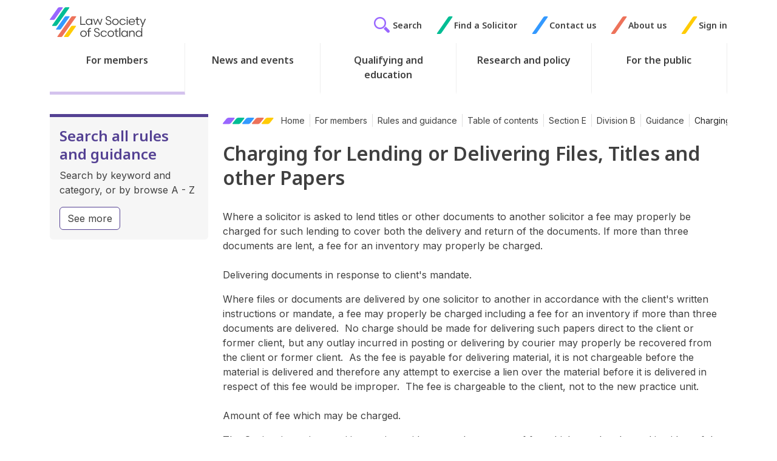

--- FILE ---
content_type: text/html; charset=utf-8
request_url: https://lawscot.org.uk/members/rules-and-guidance/rules-and-guidance/section-e/division-b/guidance/charging-for-lending-or-delivering-files-titles-and-other-papers/
body_size: 14053
content:
<!DOCTYPE html>
<html class="no-js" lang="en">
<head>
    
<meta http-equiv="content-type" content="text/html;charset=UTF-8" />
<meta name="viewport" content="width=device-width, initial-scale=1">
<title>Charging for Lending or Delivering Files, titles and other Papers | Law Society of Scotland</title>
	<meta name="description" content="Charging for Lending or Delivering Files, titles and other Papers" />
	<link rel="canonical" href="https://lawscot.org.uk/members/rules-and-guidance/rules-and-guidance/section-e/division-b/guidance/charging-for-lending-or-delivering-files-titles-and-other-papers/" />

<link rel="apple-touch-icon" sizes="180x180" href="/images/favicons/apple-touch-icon.png?v=202403061201">
<link rel="icon" type="image/png" sizes="32x32" href="/images/favicons/favicon-32x32.png?v=202403061201">
<link rel="icon" type="image/png" sizes="16x16" href="/images/favicons/favicon-16x16.png?v=202403061201">
<link rel="manifest" href="/images/favicons/site.webmanifest">
<link rel="mask-icon" color="#00bd94" href="/images/favicons/safari-pinned-tab.svg?v=202403061201">
<link rel="shortcut icon" href="/images/favicons/favicon.ico?v=202403061201">
<meta name="msapplication-TileColor" content="#603cba">
<meta name="msapplication-config" content="/images/favicons/browserconfig.xml">
<meta name="theme-color" content="#ffffff">




<link rel="preconnect" href="https://fonts.googleapis.com">
<link rel="preconnect" crossorigin href="https://fonts.gstatic.com">
<link rel="stylesheet" href="https://fonts.googleapis.com/css2?family=Inter:wght@100..900&amp;family=Noto&#x2B;Sans:ital,wght@0,100..900;1,100..900&amp;display=swap">

<script type='application/ld+json'>
	{
		"@context":"https://schema.org",
		"@type":"WebSite",
		"url":"https://lawscot.org.uk/members/rules-and-guidance/rules-and-guidance/section-e/division-b/guidance/charging-for-lending-or-delivering-files-titles-and-other-papers/",
		"name":"Law Society of Scotland",
		"potentialAction":{
			"@type":"SearchAction",
			"target":"https://lawscot.org.uk/members/rules-and-guidance/rules-and-guidance/section-e/division-b/guidance/charging-for-lending-or-delivering-files-titles-and-other-papers//search/",
			"query-input":"required name=term"
		}
	}
</script>

<script type="application/ld+json">
	{
		"@context":"https://schema.org",
		"@type" : "Organization",
		"url":"https://lawscot.org.uk/members/rules-and-guidance/rules-and-guidance/section-e/division-b/guidance/charging-for-lending-or-delivering-files-titles-and-other-papers/",
		"name":"Law Society of Scotland"
	}
</script>



<meta property="og:title" content="Charging for Lending or Delivering Files, titles and other Papers | Law Society of Scotland" />
<meta property="og:type" content="website" />
<meta property="og:url" content="https://lawscot.org.uk/members/rules-and-guidance/rules-and-guidance/section-e/division-b/guidance/charging-for-lending-or-delivering-files-titles-and-other-papers/" />
<meta property="og:site_name" content="Law Society of Scotland" />
<meta property="og:description" content="Charging for Lending or Delivering Files, titles and other Papers" />
	<meta property="og:image" content="https://lawscot.org.uk/media/qyqfteom/logo-with-padding.png?v=202403061201" />
<meta name="twitter:url" content="https://lawscot.org.uk/members/rules-and-guidance/rules-and-guidance/section-e/division-b/guidance/charging-for-lending-or-delivering-files-titles-and-other-papers/" />
<meta name="twitter:card" content="summary_large_image" />
	<meta name="twitter:site" content="lawscot" />
<meta name="twitter:title" content="Charging for Lending or Delivering Files, titles and other Papers | Law Society of Scotland" />
<meta name="twitter:description" content="Charging for Lending or Delivering Files, titles and other Papers" />
	<meta name="twitter:image" content="https://lawscot.org.uk/media/qyqfteom/logo-with-padding.png?v=202403061201" />
<!-- Vanilla Datepicker CSS -->
<link rel='stylesheet' href="https://cdn.jsdelivr.net/npm/vanillajs-datepicker@1.1.4/dist/css/datepicker.min.css">
<link rel="stylesheet" href="/css/global.css?v=202407030935" />


<script rel="stylesheet" defer src="/scripts/global.js?v=202407030935"></script>
<!-- Vanilla Datepicker JS -->
<script src="https://cdn.jsdelivr.net/npm/vanillajs-datepicker@1.1.4/dist/js/datepicker-full.min.js"></script>

<script src="/App_Plugins/UmbracoForms/Assets/promise-polyfill/dist/polyfill.min.js?v=13.5.0" type="application/javascript"></script><script src="/App_Plugins/UmbracoForms/Assets/aspnet-client-validation/dist/aspnet-validation.min.js?v=13.5.0" type="application/javascript"></script>

<script src="https://cc.cdn.civiccomputing.com/9/cookieControl-9.x.min.js"></script>
<script>

 var config = {
        apiKey: '6936a94819816ddbea98abf68f362e35770c1d02',
        product: 'PRO',
		text : {
			title: 'This site uses cookies.',
			intro:  'Some of these cookies are essential, while others help us to improve your experience by providing insights into how the site is being used. For more detailed information on the cookies we use, please check our <a href="/website-terms-and-conditions/privacy-policy/" style="text-decoration: underline;">Privacy Policy</a>.',
			acceptSettings : 'Accept Recommended Settings',
			necessaryTitle : 'Necessary Cookies',
			necessaryDescription : 'Necessary cookies enable core functionality. The website cannot function properly without these cookies which can only be disabled by changing your browser preferences.' 
			
		},
		necessaryCookies: ['UMB-XSRF-V','UMB_UCONTEXT_C','UMB_UCONTEXT','UMB-XSRF-TOKEN','ASP.NET_SessionId'],
		setInnerHTML: true,
        optionalCookies:[
        {
            name : 'analytics',
            label: 'Analytical Cookies',
            description: 'Analytical cookies help us to improve our website by collecting and reporting information on its usage.',
            cookies: ['_ga', '_gid', '_gat', '__utma', '__utmt', '__utmb', '__utmc', '__utmz', '__utmv'],
            onAccept : function(){
				// Add Google Tag Manager
				(function(w,d,s,l,i){w[l]=w[l]||[];w[l].push({'gtm.start':
					new Date().getTime(),event:'gtm.js'});var f=d.getElementsByTagName(s)[0],
					j=d.createElement(s),dl=l!='dataLayer'?'&l='+l:'';j.async=true;j.src=
					'https://www.googletagmanager.com/gtm.js?id='+i+dl;f.parentNode.insertBefore(j,f);
					})(window,document,'script','dataLayer','GTM-WQG35G');

					dataLayer.push({'event': 'analytics_consent_given'});
							// End Google Tag Manager
						},
						onRevoke: function(){
							// Disable Google Analytics
						   window['ga-disable-UA-6942694-2'] = true;
							// End Google Analytics
						}
					} 
				],
		branding : {
			acceptBackground:' #fdda25',
			acceptText:'#002f5f',
			toggleColor:'#fdda25',
			toggleBackground:'#002f5f',
			backgroundColor: '#32587E'
		}
	};
CookieControl.load( config );
</script>
<style>
  #ccc .ccc-content--dark hr {background-color: #99ABBF!important;}
  #ccc .ccc-content--dark .ccc-button-solid, #ccc .ccc-content--dark .ccc-button-solid span {
      font-weight: 700!important;
  }
  #ccc .checkbox-toggle--slider .checkbox-toggle-off, #ccc .checkbox-toggle--slider .checkbox-toggle-on {
      opacity: 1!important;
      text-transform: uppercase!important;
  }
  #ccc-icon.ccc-icon--dark {
      fill: #32587E!important;
  }
 </style>
 
</head>
<body class=" ruleItemGuidance">
  

    <div class="nav-container">
        <div class="menu-cover"></div>
<header id="bar-header" role="banner">
	<a class="btn btn-outline-primary skip-to-content" href="#main-content">
  		Skip to content
	</a>

	<div class="container d-flex justify-content-between logo-top-nav">
		<div class="visible-mobile-nav d-flex align-items-center">   
			<button type="button" class="btn menu-open">
				<span class="hamburger">
					<span class="inner"></span>
				</span>
				<span class="visually-hidden">Menu</span>
			</button> 
		</div> 
		
		<div class="logo-wrapper">
			<a class="logo" href="/" title="Home" >
				<img src="/images/logo.svg" alt="Law Society of Scotland"/>
			</a>
		</div> 
		<div class="top-nav d-flex align-items-center hidden-mobile-nav">
		
			
			<a href="/search" class="top-nav-link d-flex align-items-center search-link" aria-label="Search">
			<span class="glyphicon icon-gecko-search text-purple"></span>
			<span class="link-text"> Search</span>
			</a>
			

	<div class="topnav-link d-flex justify-content-start align-items-center">
		<span class="glyphicon  icon-gecko-slash  slash-0"></span>
		<a class="top-nav-link" href="/find-a-solicitor/" role="button">Find a Solicitor</a>
	</div>
	<div class="topnav-link d-flex justify-content-start align-items-center">
		<span class="glyphicon  icon-gecko-slash  slash-1"></span>
		<a class="top-nav-link" href="/about-us/contact-us/" role="button">Contact us</a>
	</div>
	<div class="topnav-link d-flex justify-content-start align-items-center">
		<span class="glyphicon  icon-gecko-slash  slash-2"></span>
		<a class="top-nav-link" href="/about-us/" role="button">About us</a>
	</div>
	<div class="topnav-link d-flex justify-content-start align-items-center">
		<span class="glyphicon  icon-gecko-slash  slash-3"></span>
		<a class="top-nav-link" href="/wcm/lssservices/signin" role="button">Sign in</a>
	</div>


		</div>
	</div>
		

	<div class="header-bottom-row">
		<div class="container">
			<div class="" id="bar-nav-main"> 
				

<nav class="navbar main-nav">

	<div class="top-nav top-nav-mobile visible-mobile-nav">
		<div class="topnav-link">
			<a href="/search" class="top-nav-link d-flex align-items-center search-link" aria-label="Search">
				<span class="glyphicon icon-gecko-search text-purple"></span>
				<span class="link-text"> Search</span>
			</a>
		</div>
		

	<div class="topnav-link d-flex justify-content-start align-items-center">
		<span class="glyphicon  icon-gecko-slash  slash-0"></span>
		<a class="top-nav-link" href="/find-a-solicitor/" role="button">Find a Solicitor</a>
	</div>
	<div class="topnav-link d-flex justify-content-start align-items-center">
		<span class="glyphicon  icon-gecko-slash  slash-1"></span>
		<a class="top-nav-link" href="/about-us/contact-us/" role="button">Contact us</a>
	</div>
	<div class="topnav-link d-flex justify-content-start align-items-center">
		<span class="glyphicon  icon-gecko-slash  slash-2"></span>
		<a class="top-nav-link" href="/about-us/" role="button">About us</a>
	</div>
	<div class="topnav-link d-flex justify-content-start align-items-center">
		<span class="glyphicon  icon-gecko-slash  slash-3"></span>
		<a class="top-nav-link" href="/wcm/lssservices/signin" role="button">Sign in</a>
	</div>


	</div>

	<ul class="navbar-nav me-auto mb-2 mb-lg-0">
			
			<li class="nav-item top-level   active dropdown ">
				<a class="nav-link top-level charging-for-lending-or-delivering-files-titles-and-other-papers menu-next-level" href="/members/">
					<p class="nav-item-name">For members</p>
						<span class="mobile-menu-item icon-gecko-chevron-right float-end"></span>
				</a>
					<ul class="dropdown-menu level-2">
						<li class="nav-item mobile-menu-item">
							<button class="nav-link btn-mobilenav menu-close-level">
								Close <span class="glyphicon icon-gecko-delete float-end"></span>
							</button>
						</li>
						<li class="nav-item mobile-menu-item">
							<a class="nav-link" href="/members/">
								<p class="nav-item-name">For members</p>
							</a>
						</li>
							<li class="nav-item  dropdown">
		<a class="nav-link charging-for-lending-or-delivering-files-titles-and-other-papers dropdown-required " href="/members/cpd-training/" target="" data-nodeid="17569" data-level="3">
			<p class="nav-item-name">CPD &amp; Training</p>
				<span class="mobile-menu-item icon-gecko-chevron-right float-end"></span>
		</a>
	</li>
	<li class="nav-item  dropdown">
		<a class="nav-link charging-for-lending-or-delivering-files-titles-and-other-papers dropdown-required " href="/members/membership-and-fees/" target="" data-nodeid="17496" data-level="3">
			<p class="nav-item-name">Membership and fees</p>
				<span class="mobile-menu-item icon-gecko-chevron-right float-end"></span>
		</a>
	</li>
	<li class="nav-item  active dropdown">
		<a class="nav-link charging-for-lending-or-delivering-files-titles-and-other-papers dropdown-required " href="/members/rules-and-guidance/" target="" data-nodeid="17536" data-level="3">
			<p class="nav-item-name">Rules and guidance</p>
				<span class="mobile-menu-item icon-gecko-chevron-right float-end"></span>
		</a>
	</li>
	<li class="nav-item  dropdown">
		<a class="nav-link charging-for-lending-or-delivering-files-titles-and-other-papers dropdown-required " href="/members/regulation-and-compliance/" target="" data-nodeid="17546" data-level="3">
			<p class="nav-item-name">Regulation and compliance</p>
				<span class="mobile-menu-item icon-gecko-chevron-right float-end"></span>
		</a>
	</li>
	<li class="nav-item  dropdown">
		<a class="nav-link charging-for-lending-or-delivering-files-titles-and-other-papers dropdown-required " href="/members/journal-hub/" target="" data-nodeid="105570" data-level="3">
			<p class="nav-item-name">Journal</p>
				<span class="mobile-menu-item icon-gecko-chevron-right float-end"></span>
		</a>
	</li>
	<li class="nav-item  dropdown">
		<a class="nav-link charging-for-lending-or-delivering-files-titles-and-other-papers dropdown-required " href="/members/business-support/" target="" data-nodeid="17683" data-level="3">
			<p class="nav-item-name">Business support</p>
				<span class="mobile-menu-item icon-gecko-chevron-right float-end"></span>
		</a>
	</li>
	<li class="nav-item  dropdown">
		<a class="nav-link charging-for-lending-or-delivering-files-titles-and-other-papers dropdown-required " href="/members/career-growth/" target="" data-nodeid="17796" data-level="3">
			<p class="nav-item-name">Career growth</p>
				<span class="mobile-menu-item icon-gecko-chevron-right float-end"></span>
		</a>
	</li>
	<li class="nav-item  dropdown">
		<a class="nav-link charging-for-lending-or-delivering-files-titles-and-other-papers dropdown-required " href="/members/member-benefits/" target="" data-nodeid="17821" data-level="3">
			<p class="nav-item-name">Member benefits</p>
				<span class="mobile-menu-item icon-gecko-chevron-right float-end"></span>
		</a>
	</li>
	<li class="nav-item  dropdown">
		<a class="nav-link charging-for-lending-or-delivering-files-titles-and-other-papers dropdown-required " href="/members/professional-support/" target="" data-nodeid="17854" data-level="3">
			<p class="nav-item-name">Professional support</p>
				<span class="mobile-menu-item icon-gecko-chevron-right float-end"></span>
		</a>
	</li>
	<li class="nav-item  dropdown">
		<a class="nav-link charging-for-lending-or-delivering-files-titles-and-other-papers dropdown-required " href="/members/wellbeing/" target="" data-nodeid="17891" data-level="3">
			<p class="nav-item-name">Lawscot Wellbeing</p>
				<span class="mobile-menu-item icon-gecko-chevron-right float-end"></span>
		</a>
	</li>
	<li class="nav-item  dropdown">
		<a class="nav-link charging-for-lending-or-delivering-files-titles-and-other-papers dropdown-required " href="/members/sustainability/" target="" data-nodeid="98163" data-level="3">
			<p class="nav-item-name">Lawscot Sustainability</p>
				<span class="mobile-menu-item icon-gecko-chevron-right float-end"></span>
		</a>
	</li>
	<li class="nav-item ">
		<a class="nav-link  " href="/members/business-support/lawscottech/" data-nodeid="106800" data-level="3">
			<p class="nav-item-name">Lawscot Tech</p>
		</a>
	</li>

					</ul>
			</li>
			<li class="nav-item top-level   dropdown ">
				<a class="nav-link top-level charging-for-lending-or-delivering-files-titles-and-other-papers menu-next-level" href="/news-and-events/">
					<p class="nav-item-name">News and events</p>
						<span class="mobile-menu-item icon-gecko-chevron-right float-end"></span>
				</a>
					<ul class="dropdown-menu level-2">
						<li class="nav-item mobile-menu-item">
							<button class="nav-link btn-mobilenav menu-close-level">
								Close <span class="glyphicon icon-gecko-delete float-end"></span>
							</button>
						</li>
						<li class="nav-item mobile-menu-item">
							<a class="nav-link" href="/news-and-events/">
								<p class="nav-item-name">News and events</p>
							</a>
						</li>
							<li class="nav-item ">
		<a class="nav-link charging-for-lending-or-delivering-files-titles-and-other-papers " href="/news-and-events/law-society-news/" target="" data-nodeid="28659" data-level="3">
			<p class="nav-item-name">Law Society news</p>
		</a>
	</li>
	<li class="nav-item ">
		<a class="nav-link charging-for-lending-or-delivering-files-titles-and-other-papers " href="/news-and-events/blogs-opinions/" target="" data-nodeid="38315" data-level="3">
			<p class="nav-item-name">Blogs &amp; opinions</p>
		</a>
	</li>
	<li class="nav-item  dropdown">
		<a class="nav-link charging-for-lending-or-delivering-files-titles-and-other-papers dropdown-required " href="/members/cpd-training/" target="" data-nodeid="17569" data-level="3">
			<p class="nav-item-name">CPD &amp; Training</p>
				<span class="mobile-menu-item icon-gecko-chevron-right float-end"></span>
		</a>
	</li>
	<li class="nav-item ">
		<a class="nav-link charging-for-lending-or-delivering-files-titles-and-other-papers " href="/news-and-events/events/" target="" data-nodeid="41387" data-level="3">
			<p class="nav-item-name">Events</p>
		</a>
	</li>

					</ul>
			</li>
			<li class="nav-item top-level   dropdown ">
				<a class="nav-link top-level charging-for-lending-or-delivering-files-titles-and-other-papers menu-next-level" href="/qualifying-and-education/">
					<p class="nav-item-name">Qualifying and education</p>
						<span class="mobile-menu-item icon-gecko-chevron-right float-end"></span>
				</a>
					<ul class="dropdown-menu level-2">
						<li class="nav-item mobile-menu-item">
							<button class="nav-link btn-mobilenav menu-close-level">
								Close <span class="glyphicon icon-gecko-delete float-end"></span>
							</button>
						</li>
						<li class="nav-item mobile-menu-item">
							<a class="nav-link" href="/qualifying-and-education/">
								<p class="nav-item-name">Qualifying and education</p>
							</a>
						</li>
							<li class="nav-item  dropdown">
		<a class="nav-link charging-for-lending-or-delivering-files-titles-and-other-papers dropdown-required " href="/qualifying-and-education/qualifying-as-a-scottish-solicitor/" target="" data-nodeid="39859" data-level="3">
			<p class="nav-item-name">Qualifying as a Scottish solicitor</p>
				<span class="mobile-menu-item icon-gecko-chevron-right float-end"></span>
		</a>
	</li>
	<li class="nav-item  dropdown">
		<a class="nav-link charging-for-lending-or-delivering-files-titles-and-other-papers dropdown-required " href="/qualifying-and-education/career-support-and-advice/" target="" data-nodeid="39912" data-level="3">
			<p class="nav-item-name">Career support and advice</p>
				<span class="mobile-menu-item icon-gecko-chevron-right float-end"></span>
		</a>
	</li>
	<li class="nav-item  dropdown">
		<a class="nav-link charging-for-lending-or-delivering-files-titles-and-other-papers dropdown-required " href="/qualifying-and-education/our-work-with-schools/" target="" data-nodeid="39925" data-level="3">
			<p class="nav-item-name">Our work with schools</p>
				<span class="mobile-menu-item icon-gecko-chevron-right float-end"></span>
		</a>
	</li>
	<li class="nav-item  dropdown">
		<a class="nav-link charging-for-lending-or-delivering-files-titles-and-other-papers dropdown-required " href="/qualifying-and-education/funding-your-education/" target="" data-nodeid="39941" data-level="3">
			<p class="nav-item-name">Funding your education</p>
				<span class="mobile-menu-item icon-gecko-chevron-right float-end"></span>
		</a>
	</li>
	<li class="nav-item  dropdown">
		<a class="nav-link charging-for-lending-or-delivering-files-titles-and-other-papers dropdown-required " href="/qualifying-and-education/social-mobility/" target="" data-nodeid="39944" data-level="3">
			<p class="nav-item-name">Social mobility</p>
				<span class="mobile-menu-item icon-gecko-chevron-right float-end"></span>
		</a>
	</li>

					</ul>
			</li>
			<li class="nav-item top-level   dropdown ">
				<a class="nav-link top-level charging-for-lending-or-delivering-files-titles-and-other-papers menu-next-level" href="/research-and-policy/">
					<p class="nav-item-name">Research and policy</p>
						<span class="mobile-menu-item icon-gecko-chevron-right float-end"></span>
				</a>
					<ul class="dropdown-menu level-2">
						<li class="nav-item mobile-menu-item">
							<button class="nav-link btn-mobilenav menu-close-level">
								Close <span class="glyphicon icon-gecko-delete float-end"></span>
							</button>
						</li>
						<li class="nav-item mobile-menu-item">
							<a class="nav-link" href="/research-and-policy/">
								<p class="nav-item-name">Research and policy</p>
							</a>
						</li>
							<li class="nav-item  dropdown">
		<a class="nav-link charging-for-lending-or-delivering-files-titles-and-other-papers dropdown-required " href="/research-and-policy/research/" target="" data-nodeid="39949" data-level="3">
			<p class="nav-item-name">Research</p>
				<span class="mobile-menu-item icon-gecko-chevron-right float-end"></span>
		</a>
	</li>
	<li class="nav-item  dropdown">
		<a class="nav-link charging-for-lending-or-delivering-files-titles-and-other-papers dropdown-required " href="/research-and-policy/influencing-the-law-and-policy/" target="" data-nodeid="39956" data-level="3">
			<p class="nav-item-name">Influencing the law and policy</p>
				<span class="mobile-menu-item icon-gecko-chevron-right float-end"></span>
		</a>
	</li>
	<li class="nav-item  dropdown">
		<a class="nav-link charging-for-lending-or-delivering-files-titles-and-other-papers dropdown-required " href="/research-and-policy/equality-and-diversity/" target="" data-nodeid="40126" data-level="3">
			<p class="nav-item-name">Equality and diversity</p>
				<span class="mobile-menu-item icon-gecko-chevron-right float-end"></span>
		</a>
	</li>
	<li class="nav-item  dropdown">
		<a class="nav-link charging-for-lending-or-delivering-files-titles-and-other-papers dropdown-required " href="/research-and-policy/international-work/" target="" data-nodeid="40147" data-level="3">
			<p class="nav-item-name">Our international work</p>
				<span class="mobile-menu-item icon-gecko-chevron-right float-end"></span>
		</a>
	</li>
	<li class="nav-item  dropdown">
		<a class="nav-link charging-for-lending-or-delivering-files-titles-and-other-papers dropdown-required " href="/research-and-policy/legal-services-review/" target="" data-nodeid="40155" data-level="3">
			<p class="nav-item-name">Legal Services Review</p>
				<span class="mobile-menu-item icon-gecko-chevron-right float-end"></span>
		</a>
	</li>
	<li class="nav-item ">
		<a class="nav-link charging-for-lending-or-delivering-files-titles-and-other-papers " href="/research-and-policy/meet-the-policy-team/" target="" data-nodeid="40157" data-level="3">
			<p class="nav-item-name">Meet the Policy team</p>
		</a>
	</li>

					</ul>
			</li>
			<li class="nav-item top-level   dropdown ">
				<a class="nav-link top-level charging-for-lending-or-delivering-files-titles-and-other-papers menu-next-level" href="/for-the-public/">
					<p class="nav-item-name">For the public</p>
						<span class="mobile-menu-item icon-gecko-chevron-right float-end"></span>
				</a>
					<ul class="dropdown-menu level-2">
						<li class="nav-item mobile-menu-item">
							<button class="nav-link btn-mobilenav menu-close-level">
								Close <span class="glyphicon icon-gecko-delete float-end"></span>
							</button>
						</li>
						<li class="nav-item mobile-menu-item">
							<a class="nav-link" href="/for-the-public/">
								<p class="nav-item-name">For the public</p>
							</a>
						</li>
							<li class="nav-item  dropdown">
		<a class="nav-link charging-for-lending-or-delivering-files-titles-and-other-papers dropdown-required " href="/for-the-public/what-a-solicitor-can-do-for-you/" target="" data-nodeid="40158" data-level="3">
			<p class="nav-item-name">What solicitors can do for you</p>
				<span class="mobile-menu-item icon-gecko-chevron-right float-end"></span>
		</a>
	</li>
	<li class="nav-item  dropdown">
		<a class="nav-link charging-for-lending-or-delivering-files-titles-and-other-papers dropdown-required " href="/for-the-public/making-a-complaint/" target="" data-nodeid="102327" data-level="3">
			<p class="nav-item-name">Making a complaint</p>
				<span class="mobile-menu-item icon-gecko-chevron-right float-end"></span>
		</a>
	</li>
	<li class="nav-item  dropdown">
		<a class="nav-link charging-for-lending-or-delivering-files-titles-and-other-papers dropdown-required " href="/for-the-public/client-protection/" target="" data-nodeid="40167" data-level="3">
			<p class="nav-item-name">Client protection</p>
				<span class="mobile-menu-item icon-gecko-chevron-right float-end"></span>
		</a>
	</li>
	<li class="nav-item ">
		<a class="nav-link  " href="/find-a-solicitor/" data-nodeid="65824" data-level="3">
			<p class="nav-item-name">Find a Solicitor</p>
		</a>
	</li>
	<li class="nav-item  dropdown">
		<a class="nav-link charging-for-lending-or-delivering-files-titles-and-other-papers dropdown-required " href="/for-the-public/frequently-asked-questions/" target="" data-nodeid="40183" data-level="3">
			<p class="nav-item-name">Frequently asked questions</p>
				<span class="mobile-menu-item icon-gecko-chevron-right float-end"></span>
		</a>
	</li>
	<li class="nav-item ">
		<a class="nav-link charging-for-lending-or-delivering-files-titles-and-other-papers " href="/for-the-public/your-scottish-solicitor/" target="" data-nodeid="40187" data-level="3">
			<p class="nav-item-name">Your Scottish solicitor</p>
		</a>
	</li>

					</ul>
			</li>
			<li class="nav-item top-level visible-mobile-nav  dropdown ">
				<a class="nav-link top-level charging-for-lending-or-delivering-files-titles-and-other-papers menu-next-level" href="/about-us/">
					<p class="nav-item-name">About us</p>
						<span class="mobile-menu-item icon-gecko-chevron-right float-end"></span>
				</a>
					<ul class="dropdown-menu level-2">
						<li class="nav-item mobile-menu-item">
							<button class="nav-link btn-mobilenav menu-close-level">
								Close <span class="glyphicon icon-gecko-delete float-end"></span>
							</button>
						</li>
						<li class="nav-item mobile-menu-item">
							<a class="nav-link" href="/about-us/">
								<p class="nav-item-name">About us</p>
							</a>
						</li>
							<li class="nav-item  dropdown">
		<a class="nav-link charging-for-lending-or-delivering-files-titles-and-other-papers dropdown-required " href="/about-us/contact-us/" target="" data-nodeid="40188" data-level="3">
			<p class="nav-item-name">Contact us</p>
				<span class="mobile-menu-item icon-gecko-chevron-right float-end"></span>
		</a>
	</li>
	<li class="nav-item  dropdown">
		<a class="nav-link charging-for-lending-or-delivering-files-titles-and-other-papers dropdown-required " href="/about-us/who-we-are/" target="" data-nodeid="40191" data-level="3">
			<p class="nav-item-name">Who we are</p>
				<span class="mobile-menu-item icon-gecko-chevron-right float-end"></span>
		</a>
	</li>
	<li class="nav-item  dropdown">
		<a class="nav-link charging-for-lending-or-delivering-files-titles-and-other-papers dropdown-required " href="/about-us/strategy-reports-plans/" target="" data-nodeid="40205" data-level="3">
			<p class="nav-item-name">Our strategy, reports and plans</p>
				<span class="mobile-menu-item icon-gecko-chevron-right float-end"></span>
		</a>
	</li>
	<li class="nav-item ">
		<a class="nav-link charging-for-lending-or-delivering-files-titles-and-other-papers " href="/about-us/help-and-advice/" target="" data-nodeid="40341" data-level="3">
			<p class="nav-item-name">Help and advice</p>
		</a>
	</li>
	<li class="nav-item  dropdown">
		<a class="nav-link charging-for-lending-or-delivering-files-titles-and-other-papers dropdown-required " href="/about-us/our-standards/" target="" data-nodeid="40343" data-level="3">
			<p class="nav-item-name">Our standards</p>
				<span class="mobile-menu-item icon-gecko-chevron-right float-end"></span>
		</a>
	</li>
	<li class="nav-item  dropdown">
		<a class="nav-link charging-for-lending-or-delivering-files-titles-and-other-papers dropdown-required " href="/about-us/work-with-us/" target="" data-nodeid="40346" data-level="3">
			<p class="nav-item-name">Work with us</p>
				<span class="mobile-menu-item icon-gecko-chevron-right float-end"></span>
		</a>
	</li>
	<li class="nav-item ">
		<a class="nav-link charging-for-lending-or-delivering-files-titles-and-other-papers " href="/about-us/equality-and-diversity/" target="" data-nodeid="40365" data-level="3">
			<p class="nav-item-name">Equality and diversity</p>
		</a>
	</li>

					</ul>
			</li>
	</ul>
</nav>
 
			</div> 
		</div>
	</div>

</header>
        <div id="bar-content" class="bar-page-content  " role="main">  
	 
	

	<div class="container main-body">
		<div class="row"> 
			
      <div class="col-md-8 col-xl-9 order-1 order-md-2">
<div class="breadcrumb-wrapper">
  <nav aria-label="breadcrumb">
    
   
      <ol class="breadcrumb">
      <li class="breadcrumb-icons breadcrumb-item">
        <svg width="20" height="11" viewBox="0 0 20 11" fill="none">

          <path d="M9.89756 0C8.5574 0 6.84253 0.778107 6.06769 1.73739L0.376631 8.78921C-0.397808 9.74887 0.0601819 10.527 1.40081 10.527H9.62326C10.9643 10.527 12.6787 9.74887 13.4532 8.78921L19.1447 1.73739C19.9191 0.778107 19.4606 0 18.1204 0H9.89756Z" fill="black" />
        </svg>
        <svg width="20" height="11" viewBox="0 0 20 11" fill="none">

          <path d="M9.89756 0C8.5574 0 6.84253 0.778107 6.06769 1.73739L0.376631 8.78921C-0.397808 9.74887 0.0601819 10.527 1.40081 10.527H9.62326C10.9643 10.527 12.6787 9.74887 13.4532 8.78921L19.1447 1.73739C19.9191 0.778107 19.4606 0 18.1204 0H9.89756Z" fill="black" />
        </svg>
        <svg width="20" height="11" viewBox="0 0 20 11" fill="none">

          <path d="M9.89756 0C8.5574 0 6.84253 0.778107 6.06769 1.73739L0.376631 8.78921C-0.397808 9.74887 0.0601819 10.527 1.40081 10.527H9.62326C10.9643 10.527 12.6787 9.74887 13.4532 8.78921L19.1447 1.73739C19.9191 0.778107 19.4606 0 18.1204 0H9.89756Z" fill="black" />
        </svg>
        <svg width="20" height="11" viewBox="0 0 20 11" fill="none">

          <path d="M9.89756 0C8.5574 0 6.84253 0.778107 6.06769 1.73739L0.376631 8.78921C-0.397808 9.74887 0.0601819 10.527 1.40081 10.527H9.62326C10.9643 10.527 12.6787 9.74887 13.4532 8.78921L19.1447 1.73739C19.9191 0.778107 19.4606 0 18.1204 0H9.89756Z" fill="black" />
        </svg>
        <svg width="20" height="11" viewBox="0 0 20 11" fill="none">

          <path d="M9.89756 0C8.5574 0 6.84253 0.778107 6.06769 1.73739L0.376631 8.78921C-0.397808 9.74887 0.0601819 10.527 1.40081 10.527H9.62326C10.9643 10.527 12.6787 9.74887 13.4532 8.78921L19.1447 1.73739C19.9191 0.778107 19.4606 0 18.1204 0H9.89756Z" fill="black" />
        </svg>
      </li>

              <li class="breadcrumb-item"><a href="/">Home</a></li>
              <li class="breadcrumb-item"><a href="/members/">For members</a></li>
              <li class="breadcrumb-item"><a href="/members/rules-and-guidance/">Rules and guidance</a></li>
              <li class="breadcrumb-item"><a href="/members/rules-and-guidance/rules-and-guidance/">Table of contents</a></li>
              <li class="breadcrumb-item"><a href="/members/rules-and-guidance/rules-and-guidance/section-e/">Section E</a></li>
              <li class="breadcrumb-item"><a href="/members/rules-and-guidance/rules-and-guidance/section-e/division-b/">Division B</a></li>
              <li class="breadcrumb-item"><a href="/members/rules-and-guidance/rules-and-guidance/section-e/division-b/guidance/">Guidance</a></li>
      <li class="breadcrumb-item active" aria-current="page">Charging for Lending or Delivering Files Titles and other Papers</li>
      </ol>
    </nav>
</div>
 <div class="page-heading">
  <h1>Charging for Lending or Delivering Files, Titles and other Papers
    </h1>
</div> 
 
				 
				<div id="main-content" class="main-content  mb-4">
<div class="content-block rich-text-editor-cb item-0 ">
	<div class="inner-container">
		
		<div class="item-content"><p>Where a solicitor is asked to lend titles or other documents to another solicitor a fee may properly be charged for such lending to cover both the delivery and return of the documents. If more than three documents are lent, a fee for an inventory may properly be charged.<br> <br> <em>Delivering documents in response to client's mandate.</em></p>
<p>Where files or documents are delivered by one solicitor to another in accordance with the client's written instructions or mandate, a fee may properly be charged including a fee for an inventory if more than three documents are delivered.  No charge should be made for delivering such papers direct to the client or former client, but any outlay incurred in posting or delivering by courier may properly be recovered from the client or former client.  As the fee is payable for delivering material, it is not chargeable before the material is delivered and therefore any attempt to exercise a lien over the material before it is delivered in respect of this fee would be improper.  The fee is chargeable to the client, not to the new practice unit.<br> <br> <em>Amount of fee which may be charged.</em></p>
<p>The Society is not in a position to give guidance on the amount of fee which may be charged in either of the above situations, but in terms of rule B1.11, the fees charged shall be fair and reasonable.</p>
<p>It should be noted that where the Council are satisfied that a solicitor has issued an account for fees and outlays of an amount which is grossly excessive, whether or not the account has been paid, the Council may, in terms of Section 39A of the Solicitors (Scotland) 1980, withdraw the solicitor's practising certificate but only after enquiry and after giving the solicitor an opportunity of being heard. What is grossly excessive is a matter to be determined by the Auditor of the Court of Session at taxation.</p></div>
	</div>
</div></div>



				

 



	
	

<div class="social-share-component mt-4 mb-4">
	<div class="d-flex justify-content-between">
		<div class="share-this-icons">
			<a class="facebook btn btn-share"
				onclick="window.open(this.href, 'mywin','left=20,top=20,width=500,height=500,toolbar=1,resizable=0'); return false;"
				 
				title="On Facebook"
				href="https://www.facebook.com/sharer.php?u=https://lawscot.org.uk/members/rules-and-guidance/rules-and-guidance/section-e/division-b/guidance/charging-for-lending-or-delivering-files-titles-and-other-papers/&amp;t=Charging for Lending or Delivering Files, Titles and other Papers">
				<div class="glyphicon icon-gecko-facebook"></div>
			</a>

			<a class="twitter btn btn-share"
				onclick="window.open(this.href, 'mywin','left=20,top=20,width=500,height=500,toolbar=1,resizable=0'); return false;"
				 
				title="On Twitter"
				href="https://twitter.com/share?url=https://lawscot.org.uk/members/rules-and-guidance/rules-and-guidance/section-e/division-b/guidance/charging-for-lending-or-delivering-files-titles-and-other-papers/&amp;text=">
				<div class="glyphicon icon-gecko-twitter-x"></div>
			</a>

			<a class="linkedin btn btn-share"
				onclick="window.open(this.href, 'mywin','left=20,top=20,width=500,height=500,toolbar=1,resizable=0'); return false;"
				 
				title="On LinkedIn"
				href="https://www.linkedin.com/sharing/share-offsite/?url=https://lawscot.org.uk/members/rules-and-guidance/rules-and-guidance/section-e/division-b/guidance/charging-for-lending-or-delivering-files-titles-and-other-papers/">
				<div class="glyphicon icon-gecko-linkedin"></div>
			</a>
		</div>
		
		<div class="favorites-button">
			<a href="https://lawscot.org.uk/WCM/addfavourite?Title=Charging&#x2B;for&#x2B;Lending&#x2B;or&#x2B;Delivering&#x2B;Files%2c&#x2B;Titles&#x2B;and&#x2B;other&#x2B;Papers&amp;Content=&amp;FavUrl=https%3a%2f%2flawscot.org.uk%2fmembers%2frules-and-guidance%2frules-and-guidance%2fsection-e%2fdivision-b%2fguidance%2fcharging-for-lending-or-delivering-files-titles-and-other-papers%2f" class="pull-right btn btn-outline-primary">Add To Favorites</a>
		</div>
		
	</div>
</div>

			</div>

			<div class="col-md-4 col-xl-3 order-2 order-md-1">
				<h2 class="visually-hidden">Additional</h2>
				

<div id="sidebar-content" class="main-content">


<div class="content-block promos-cb item-1 ">
	<div class="inner-container">

		
		<div class="">
				<div class="promo  -promo  animated fadeIn">
		<div class="card w-100">
			
			<div class="card-body  d-flex flex-column justify-content-between">
				<div class="card-text-content promo-content">
				
						<a href="/members/rules-and-guidance/rules-and-guidance/search/" class="content-block-item-heading-link">
<h3 class='media-title content-block-item-heading'>Search all rules and guidance</h3>						</a>
					
						<div class="card-text">
							<p>Search by keyword and category, or by browse A - Z</p>
						</div>
				</div>

					<div class="card-button">
		<a href="/members/rules-and-guidance/rules-and-guidance/search/" target="" class="btn btn-default">
		<span>
			<span>See more</span><span class="visually-hidden"> about  Search all rules and guidance</span>
		</span>
			
		</a>
					</div>

			</div>
		</div>
				</div>
		</div>
	</div>
</div>


	</div>

			</div>
		</div>
	</div> 
</div> 
        <footer class="mt-auto">
	<div class="container">
		<div class="d-sm-flex justify-content-between">
		<div class="footer-logo mb-4">
			<a href="/" title="Home">
				<svg width="159" height="49" viewBox="0 0 159 49" fill="none" xmlns="http://www.w3.org/2000/svg">
					<g class="symbol">
					<path d="M26.7779 14.7607C25.9584 14.7607 24.9095 15.3035 24.4357 15.9726L10.5199 35.6328C10.0463 36.302 10.3267 36.8448 11.1463 36.8448H16.1751C16.9949 36.8448 18.0435 36.302 18.5171 35.6328L32.4328 15.9726C32.9064 15.3035 32.626 14.7607 31.8065 14.7607H26.7779Z" fill="#3399FF"/>
					<path d="M37.6296 14.7607C36.8101 14.7607 35.7615 15.3032 35.2873 15.9726L12.7578 47.7883C12.2837 48.4578 12.5641 49 13.3839 49H18.4163C19.2358 49 20.2847 48.4578 20.7585 47.7883L43.2883 15.9726C43.7619 15.3032 43.4818 14.7607 42.6622 14.7607H37.6296Z" fill="#ED725A"/>
					<path d="M26.4265 0C25.607 0 24.5581 0.542468 24.084 1.2119L4.06303 29.4892C3.58942 30.1584 3.86952 30.7009 4.68936 30.7009H9.72087C10.5405 30.7009 11.5893 30.1584 12.0629 29.4892L32.0842 1.2119C32.558 0.542468 32.2776 0 31.4581 0H26.4265Z" fill="#00BD94"/>
					<path d="M15.6138 0C14.7943 0 13.7457 0.542468 13.2718 1.2119L0.230446 19.6396C-0.243426 20.3093 0.0369338 20.8518 0.856706 20.8518H5.88479C6.70456 20.8518 7.75295 20.3093 8.22676 19.6396L21.2684 1.2119C21.7423 0.542468 21.4617 0 20.6422 0H15.6138Z" fill="#9966FF"/>
					<path d="M29.2659 49C30.0854 49 31.1341 48.4574 31.6079 47.788L43.0176 31.6639C43.4912 30.9945 43.2108 30.4517 42.3913 30.4517H37.364C36.5445 30.4517 35.4959 30.9945 35.0223 31.6639L23.6124 47.788C23.1385 48.4574 23.4192 49 24.2387 49H29.2659Z" fill="#FFCC05"/>
					</g>
					<g class="text-group" fill="#ffffff" >
					<path d="M158.259 19.0933H156.583L153.374 27.0518L150.084 19.0933H148.449L152.546 28.6678L150.676 33.0731H152.291L154.101 28.7887L158.259 19.0933Z" />
					<path d="M144.637 20.4063H147.645V19.0932H144.637V15.9421H143.063V19.0932H141.024V20.4063H143.063V25.4561C143.063 27.8598 143.668 29.2738 145.99 29.2738C146.555 29.2738 147.241 29.1525 147.524 29.0312V27.7588C147.16 27.8598 146.797 27.9405 146.333 27.9405C145.081 27.9405 144.637 27.3345 144.637 25.9611V20.4063Z" />
					<path d="M140.318 24.7086V23.9614C140.318 21.1132 138.36 18.8511 135.211 18.8511C132.163 18.8511 130.024 21.1537 130.024 24.0624C130.024 26.9306 132.022 29.2738 135.292 29.2738C137.533 29.2738 139.349 28.001 140.096 26.3651H138.602C138.017 27.3143 136.826 28.0618 135.272 28.0618C133.193 28.0618 131.82 26.7691 131.578 24.7086H140.318ZM138.845 23.4969H131.558C131.76 21.396 133.253 20.0225 135.231 20.0225C137.371 20.0225 138.683 21.5173 138.845 23.4969Z" />
					<path d="M128.572 16.8437C128.572 16.278 128.148 15.8337 127.543 15.8337C126.937 15.8337 126.514 16.278 126.514 16.8437C126.514 17.4092 126.937 17.8537 127.543 17.8537C128.148 17.8537 128.572 17.4092 128.572 16.8437Z" />
					<path d="M116.309 24.0624C116.309 22.0425 117.682 20.164 120.043 20.164C121.799 20.164 122.95 21.093 123.515 22.285H125.049C124.403 20.3457 122.566 18.8511 120.063 18.8511C116.834 18.8511 114.755 21.2143 114.755 24.0624C114.755 26.9103 116.834 29.2738 120.063 29.2738C122.566 29.2738 124.403 27.779 125.049 25.8398H123.515C122.95 27.0518 121.86 27.9608 120.043 27.9608C117.682 27.9608 116.309 26.1023 116.309 24.0624Z" />
					<path d="M113.543 24.0624C113.543 21.3355 111.465 18.8511 108.174 18.8511C104.884 18.8511 102.805 21.3355 102.805 24.0624C102.805 26.7891 104.884 29.2738 108.174 29.2738C111.465 29.2738 113.543 26.7891 113.543 24.0624ZM112.009 24.0624C112.009 26.0821 110.576 27.9608 108.174 27.9608C105.793 27.9608 104.339 26.0821 104.339 24.0624C104.339 22.0627 105.793 20.164 108.174 20.164C110.576 20.164 112.009 22.0627 112.009 24.0624Z" />
					<path d="M93.783 18.3258C93.783 16.831 94.8934 15.9221 96.5889 15.9221C98.2641 15.9221 99.3138 16.9723 99.4954 18.447H100.969C100.787 16.2653 99.1926 14.6091 96.6092 14.6091C94.1263 14.6091 92.229 16.1039 92.229 18.366C92.229 20.4062 93.7023 21.4969 95.7815 22.1029L97.5374 22.6079C99.011 23.0321 100 23.8401 100 25.2943C100 26.8093 98.7889 28.001 96.7705 28.001C94.7925 28.001 93.6419 26.8498 93.3391 25.1328H91.805C92.1685 27.6172 93.9649 29.3139 96.7503 29.3139C99.5157 29.3139 101.554 27.6172 101.554 25.1933C101.554 23.0119 100.202 21.8809 98.0018 21.2547L96.3263 20.7497C94.8327 20.3255 93.783 19.7799 93.783 18.3258Z" />
					<path d="M83.4292 29.0312L86.679 19.0933H85.1652L82.8237 26.9103L79.6144 19.0933H78.5647L75.3555 26.9103L73.014 19.0933H71.5001L74.7499 29.0312H75.8398L79.0896 21.2345L82.3393 29.0312H83.4292Z" />
					<path d="M70.0272 29.0313V19.0933H68.4932V21.1132C67.9481 19.9621 66.3738 18.8511 64.3553 18.8511C61.3074 18.8511 59.269 21.3153 59.269 24.0624C59.269 26.8093 61.3074 29.2738 64.3553 29.2738C66.3738 29.2738 67.9078 28.1425 68.5134 27.0316V29.0313H70.0272ZM68.4529 24.0624C68.4529 26.5671 66.5352 27.9811 64.6176 27.9811C62.3166 27.9811 60.8433 26.1831 60.8433 24.0624C60.8433 21.9415 62.3166 20.1438 64.6176 20.1438C66.5352 20.1438 68.4529 21.5577 68.4529 24.0624Z" />
					<path d="M50.2357 29.0312H58.8141V27.6172H51.8504V14.8918H50.2357V29.0312Z" />
					<path d="M128.33 19.0933H126.756V29.0312H128.33V19.0933Z" />
					<path d="M108.422 35.486V38.6369H106.384V39.9499H108.422V44.9997C108.422 47.4034 109.028 48.8174 111.349 48.8174C111.914 48.8174 112.6 48.6964 112.883 48.5751V47.3024C112.52 47.4034 112.156 47.4844 111.692 47.4844C110.441 47.4844 109.997 46.8784 109.997 45.5047V39.9499H113.004V38.6369H109.997V35.486H108.422ZM105.904 43.606C105.904 40.8791 103.825 38.3947 100.535 38.3947C97.2448 38.3947 95.1656 40.8791 95.1656 43.606C95.1656 46.3329 97.2448 48.8174 100.535 48.8174C103.825 48.8174 105.904 46.3329 105.904 43.606ZM104.37 43.606C104.37 45.626 102.937 47.5044 100.535 47.5044C98.1531 47.5044 96.6997 45.626 96.6997 43.606C96.6997 41.6063 98.1531 39.7076 100.535 39.7076C102.937 39.7076 104.37 41.6063 104.37 43.606ZM85.2757 43.606C85.2757 41.5861 86.6481 39.7076 89.0099 39.7076C90.7657 39.7076 91.9164 40.6369 92.4814 41.8286H94.0155C93.3695 39.8894 91.5326 38.3947 89.0298 38.3947C85.8003 38.3947 83.7214 40.7578 83.7214 43.606C83.7214 46.4542 85.8003 48.8174 89.0298 48.8174C91.5326 48.8174 93.3695 47.3227 94.0155 45.3834H92.4814C91.9164 46.5954 90.8262 47.5044 89.0099 47.5044C86.6481 47.5044 85.2757 45.6463 85.2757 43.606ZM74.6991 37.8695C74.6991 36.3747 75.8093 35.4658 77.5047 35.4658C79.1802 35.4658 80.2296 36.5159 80.4112 37.9907H81.8848C81.703 35.809 80.1084 34.1528 77.5249 34.1528C75.0423 34.1528 73.1448 35.6475 73.1448 37.91C73.1448 39.9499 74.6184 41.0409 76.6973 41.6468L78.4535 42.1518C79.9268 42.5758 80.9158 43.3838 80.9158 44.8383C80.9158 46.3532 79.7048 47.5449 77.6863 47.5449C75.7083 47.5449 74.5577 46.3935 74.2549 44.6765H72.7211C73.0843 47.1612 74.8807 48.8579 77.6663 48.8579C80.4314 48.8579 82.4701 47.1612 82.4701 44.7372C82.4701 42.5555 81.1176 41.4246 78.9176 40.7984L77.2424 40.2934C75.7488 39.8691 74.6991 39.3239 74.6991 37.8695ZM67.009 35.4455C67.3522 35.4455 67.7961 35.506 67.998 35.5868V34.2738C67.756 34.1728 67.1906 34.1123 66.767 34.1123C64.4052 34.1123 63.3355 35.2638 63.3355 37.7482V38.6369H61.4785V39.9499H63.3355V48.5751H64.9099V39.9499H67.8968V38.6369H64.9099V37.7684C64.9099 36.1323 65.4347 35.4455 67.009 35.4455ZM60.9742 43.606C60.9742 40.8791 58.895 38.3947 55.605 38.3947C52.3151 38.3947 50.2359 40.8791 50.2359 43.606C50.2359 46.3329 52.3151 48.8174 55.605 48.8174C58.895 48.8174 60.9742 46.3329 60.9742 43.606ZM59.4401 43.606C59.4401 45.626 58.0069 47.5044 55.605 47.5044C53.2231 47.5044 51.7699 45.626 51.7699 43.606C51.7699 41.6063 53.2231 39.7076 55.605 39.7076C58.0069 39.7076 59.4401 41.6063 59.4401 43.606ZM114.619 34.1123V48.5751H116.193V34.1123H114.619ZM117.778 43.606C117.778 46.3532 119.817 48.8174 122.865 48.8174C124.883 48.8174 126.417 47.6864 127.023 46.5754V48.5751H128.536V38.6369H127.002V40.6569C126.457 39.5057 124.883 38.3947 122.865 38.3947C119.817 38.3947 117.778 40.8589 117.778 43.606ZM119.353 43.606C119.353 41.4851 120.826 39.6874 123.127 39.6874C125.044 39.6874 126.962 41.1013 126.962 43.606C126.962 46.1107 125.044 47.5247 123.127 47.5247C120.826 47.5247 119.353 45.7269 119.353 43.606ZM132.175 38.6369H130.661V48.5751H132.236V43.1416C132.236 41.2628 133.548 39.8087 135.405 39.8087C137.423 39.8087 138.271 41.2226 138.271 43.1818V48.5751H139.845V42.8788C139.845 40.2934 138.311 38.3947 135.889 38.3947C134.133 38.3947 132.7 39.1622 132.175 40.5761V38.6369ZM141.496 43.606C141.496 46.3532 143.534 48.8174 146.582 48.8174C148.601 48.8174 150.134 47.6864 150.74 46.5754V48.5751H152.254V34.1123H150.679V40.6569C150.134 39.5057 148.601 38.3947 146.582 38.3947C143.534 38.3947 141.496 40.8589 141.496 43.606ZM143.07 43.606C143.07 41.4851 144.543 39.6874 146.844 39.6874C148.762 39.6874 150.679 41.1013 150.679 43.606C150.679 46.1107 148.762 47.5247 146.844 47.5247C144.543 47.5247 143.07 45.7269 143.07 43.606Z" />

					</g>
				</svg>
			</a>
		</div>
			<div class="mb-4">
			<div class="share-icons">
	<ul class="list-inline">
		<li class="list-inline-item">
			<a class="facebook btn btn-share"
				 
				title="Facebook"
				href="https://www.facebook.com/TheLawSocietyofScotland/">
				<div class="glyphicon icon-gecko-facebook"></div>
			</a>
		</li> 
		<li class="list-inline-item">
			<a class="twitter-x btn btn-share"
				 
				title="Twitter-x"
				href="https://x.com/Lawscot">
				<div class="glyphicon icon-gecko-twitter-x"></div>
			</a>
		</li> 
		<li class="list-inline-item">
			<a class="linkedin btn btn-share"
				 
				title="LinkedIn"
				href="https://www.linkedin.com/company/law-society-of-scotland/">
				<div class="glyphicon icon-gecko-linkedin"></div>
			</a>
		</li> 
	</ul>
</div> 



			</div>
		</div>
		<div class="d-lg-flex justify-content-between">
		<div class="footer-address mb-4 ">
			<div class="footer-header mb-4">Law Society of Scotland</div>
			<div>Atria One, 144 Morrison Street<br />Edinburgh<br />EH3 8EX</div>
				<div class="mb-4">If you&#x2019;re looking for a solicitor, visit FindaSolicitor.scot</div>
			<div class="contact-methods">
 <div>T: <span>&#x2B;44(0) 131 226 7411</span></div>  <div>E: <a href="mailto:lawscot@lawscot.org.uk">lawscot@lawscot.org.uk</a></div> 			</div>
		</div>
			
			
			<div class="footer-links mb-4 px-lg-4">
					<div class="footer-header">About us</div>
				<ul class="list-unstyled">
						<li><a href="/about-us/contact-us/">Contact us</a></li>
						<li><a href="/about-us/who-we-are/">Who we are</a></li>
						<li><a href="/about-us/strategy-reports-plans/">Strategy reports plans</a></li>
						<li><a href="/about-us/help-and-advice/">Help and advice</a></li>
						<li><a href="/about-us/our-standards/">Our standards</a></li>
						<li><a href="/about-us/work-with-us/">Work with us</a></li>
				</ul>
			</div>
			<div class="footer-links mb-4 px-lg-4">
					<div class="footer-header">Useful links</div>
				<ul class="list-unstyled">
						<li><a href="/find-a-solicitor/">Find a Solicitor</a></li>
						<li><a href="https://www.lawscot.org.uk/wcm/lssservices/Member_Services/Sign_In.aspx">Sign in</a></li>
						<li><a href="/members/cpd-training/">CPD &amp; Training</a></li>
						<li><a href="/members/rules-and-guidance/">Rules and guidance</a></li>
						<li><a href="/website-terms-and-conditions/">Website terms and conditions</a></li>
				</ul>
			</div>
			
		</div>


		<div class="footer-bottom-row d-flex flex-column flex-sm-row justify-content-between legal-tex">
				<div class="small-print mb-3">
					Law Society of Scotland | &copy; 2026 
				</div>
			<div>
				<a href="https://www.wearegecko.co.uk/">Made by Gecko Agency Limited</a>
			</div>
		</div>
	</div>



</footer>

<!-- Google Tag Manager (noscript) -->
<noscript><iframe src="https://www.googletagmanager.com/ns.html?id=GTM-WQG35G"
height="0" width="0" style="display:none;visibility:hidden"></iframe></noscript>
<!-- End Google Tag Manager (noscript) -->



  
    </div>

    <div id="print-element"></div>
</body>
</html>